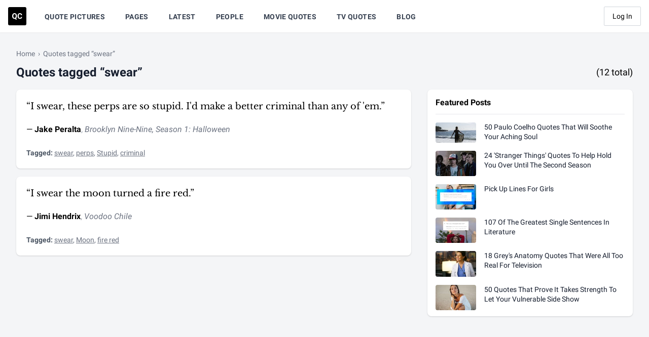

--- FILE ---
content_type: text/plain; charset=utf-8
request_url: https://ads.adthrive.com/http-api/cv2
body_size: 5818
content:
{"om":["0b830f07-2ade-4629-8276-e4007d51baf8","0iyi1awv","1","10011/b4053ef6dad340082599d9f1aa736b66","10011/e74e28403778da6aabd5867faa366aee","1011_176_CR52236276","1011_74_18364134","1028_8728253","1028_8739738","1029_01ucnakw","10310289136970_462615833","10310289136970_462792978","10310289136970_574253771","10ua7afe","1185:1610326628","1185:1610326728","11896988","11tnq0x7","12010080","12010084","12010088","12168663","12169108","12169133","12171164","12171239","12174278","12176509","124843_10","124844_23","124848_8","124853_8","12952196","13c2c02c-22ba-4642-a040-83f4e61fecd8","1501806","15393857-ee3e-4823-a951-8a4293468a3c","16kv3oel","17_23391182","17_23391206","17_24632113","17_24683312","17_24696317","17_24696339","17_24766936","17_24766937","17_24766961","17_24766970","17_24767215","17_24794122","17_24794127","17_24794129","17_24794130","17_24794137","17_24794142","1819l5qo","1829819l5qo","1blmvu4v","1dynz4oo","1e24220d-ee58-4051-bf6a-776a549fb241","1ee264ba-48cb-4ea0-90ba-6de2363db0b3","1kpjxj5u","201735631","202430_200_EAAYACogrPcXlVDpv4mCpFHbtASH4.EGy-m7zq791oD26KFcrCUyBCeqWqs_","202d4qe7","2068020e-3aa3-4cf0-b61f-c11549606b2b","2132:42375961","2132:45089369","2132:45327624","2132:45327631","2132:45563058","2132:45970184","2132:45999649","2132:46039901","2149:12156461","2179:581121500461316663","22314285","2249:512188092","2249:553781814","226226132","2307:16kv3oel","2307:1819l5qo","2307:2xe5185b","2307:3d4r29fd","2307:4etfwvf1","2307:4mmcjpc4","2307:7cmeqmw8","2307:8orkh93v","2307:965gfa0s","2307:a7wye4jw","2307:ahnxpq60","2307:axihqhfq","2307:bpecuyjx","2307:bu0fzuks","2307:cv0h9mrv","2307:dsugp5th","2307:f3tdw9f3","2307:f5uvyvzt","2307:fqeh4hao","2307:g749lgab","2307:gn3plkq1","2307:hfqgqvcv","2307:hswgcqif","2307:i90isgt0","2307:iy6hsneq","2307:jd035jgw","2307:kk5768bd","2307:kl6f4xmt","2307:kz8629zd","2307:l386rsz1","2307:lshbpt6z","2307:o0qyxun9","2307:o2s05iig","2307:pap9q3pw","2307:pi9dvb89","2307:plth4l1a","2307:q2chmg9g","2307:revf1erj","2307:s4s41bit","2307:tdv4kmro","2307:u8px4ucu","2307:ul0w35qo","2307:vmn1juoe","2307:wrcm5qch","2307:x5dl9hzy","2307:xhp8w5m8","23786440","23971259-eb54-454b-9065-9a0dc76c37ad","23f76cbd-d55d-4dd4-bd5c-6ddeba1d60b9","2409_25495_176_CR52092921","2409_25495_176_CR52092923","2409_25495_176_CR52092954","2409_25495_176_CR52092956","2409_25495_176_CR52092957","2409_25495_176_CR52092959","2409_25495_176_CR52150651","2409_25495_176_CR52153849","2409_25495_176_CR52178316","2409_25495_176_CR52178317","2409_25495_176_CR52186411","2409_25495_176_CR52236264","2409_25495_176_CR52236266","2409_25495_176_CR52236270","2409_25495_176_CR52236274","2409_25495_176_CR52236276","24732878","25","25048623","25_cfnass1q","25_hgrz3ggo","25_oz31jrd0","25_sqmqxvaf","25_yi6qlg3p","25_zwzjgvpw","2662_200562_T26343991","2662_255125_8179376","268c6bfc-fe9c-4b09-901c-8ab9a22d8ff7","26990863","26eeca7f-b49f-4121-b6fd-9fd1fc4f609e","2715_9888_262592","2760:176_CR52092959","29414696","29_696964702","2_206_554480","2b298ih8d5k","2pu0gomp","2xe5185b","2xhes7df","2yk07hi2","308_125203_18","308_125204_13","33145655","33604490","33637455","34182009","3490:CR52175339","3490:CR52178316","3490:CR52223939","3646_185414_T26335189","3646_185414_T26469802","3658_15038_wipvbgas","3658_15066_zbtz7ea1","3658_15078_fqeh4hao","3658_153983_7yz8chnz","3658_155735_plth4l1a","3658_15858_T26430592","3658_18008_ahnxpq60","3658_193430_k9ove2bo","3658_203382_f3tdw9f3","3658_22070_cxntlnlg","3658_22070_unm41vt6","3658_83553_kz8629zd","3702_139777_24765461","37qyxakf","381513943572","39779062","39fb19da-a49c-4742-ba70-83243dab465f","3LMBEkP-wis","3a94c4c6-6591-4874-8ab1-2df509b70ede","3aptpnuj","3bb74477-0263-4207-98c9-f361564be10f","3e190ffd-6f8e-45c8-bb26-e3bc584839f7","3v2n6fcp","409_216386","409_216416","409_225977","409_225986","409_225987","409_225988","409_226321","409_226322","409_227223","409_227224","409_227226","409_227239","409_230713","409_230718","409c539f-3f28-43fa-afba-43e10de509c7","41532758","42375961","42c1faec-732a-4e43-a3a3-3a8c4f2271b8","436109d4-845d-4d07-9e04-de46f872dde3","43919984","43919985","44023623","44629254","45089369","45868995","458901553568","45999649","46039087","46039513","4666e21e-5709-4260-bf35-32964ce74ddf","481703827","48449219","485027845327","4941618","49606652","4972638","4etfwvf1","4tgls8cg","4yevyu88","4zai8e8t","501_76_9a469f3e-959b-42df-8f85-09e28a455879","50479792","51372355","51372410","51372434","52032031","521167","53v6aquw","5504:203618","5504:203715","5504:203909","5504:203977","5504:203981","5510:94sfd9g5","5510:ay2adghj","5510:pefxr7k2","5510:u4atmpu4","553781814","554443","554470","554480","5563_66529_OADD2.10239395032598_1AQRBHSTTR0IYGV1H","5563_66529_OADD2.7284328163393_196P936VYRAEYC7IJY","5563_66529_OAIP.1c76eaab97db85bd36938f82604fa570","5563_66529_OAIP.7139dd6524c85e94ad15863e778f376a","5563_66529_OAIP.ecb313be067a3531bdf326ff8581adce","55726194","557_409_216596","557_409_228380","557_409_230714","557_409_230716","558_93_16kv3oel","558_93_ahnxpq60","558_93_axihqhfq","55961723","56341213","56824595","58740487","591b1f45-6d55-45f8-bb2f-ad12ca9bf268","59664236","59818357","59856354","5e77bb27-07e5-43c5-aeaf-0339ea27e050","5f658042-d303-4b86-afba-b518114bfcaf","601381636","60157548","60638194","60765339","6126563651","6126589193","61444196","61916211","61916223","61916225","61916229","61932920","61932925","61932933","61932957","6226505239","6226508011","6226527043","6226527055","6226530649","6226547143","6250_66552_1049525456","6250_66552_663113723","627309156","627309159","628013471","628013474","628015148","628086965","628153053","628153170","628153173","628222860","628223277","628359076","628360351","628360579","628360582","628444259","628444349","628444433","628444439","628456307","628456310","628456313","628456379","628456382","628456391","628622163","628622166","628622172","628622178","628622241","628622244","628622247","628622250","628683371","628687043","628687157","628687460","628687463","628803013","628841673","629007394","629009180","629167998","629168001","629168010","629168565","629171196","629171202","629234167","630928655","63117005","63aae4fc-711a-411b-90c8-f4327c0311e4","63t6qg56","644qbcd7","6547_67916_akzKi6Aw967DofjGU3xU","6547_67916_tSIHdv4grSeioRUWHOdg","659216891404","659713728691","663293612","663293625","663293761","66bc0020-667b-48eb-a37e-f04d26119f26","680597458938","680_99480_700109379","680_99480_700109389","680_99480_700109391","680_99480_700109393","690_99485_1610326628","690_99485_1610326728","697189859","697189965","697189968","697190014","697190037","697190072","697876985","697876986","697876988","697876994","697876998","697876999","697877001","6aad87a3-df5e-43f9-9997-9047c91501bd","6ejtrnf9","6mrds7pc","6tj9m7jw","6zt4aowl","700109389","700109391","701093301","702423494","702769617","704238225","705115332","705115442","705115523","705127202","705415296","706320056","706879758","706879886","706879892","707166651","7354_138543_85445145","7354_138543_85808987","7354_138543_85809010","7354_138543_85809052","7414_121891_6227055","74243_74_18364017","74243_74_18364062","74243_74_18364087","74243_74_18364134","74wv3qdx","75n5kuz7","76563f0d-f4f5-4713-9595-fc6b8541ef78","7809342","78827816","79482161","7951062a-369b-4788-9b22-c410ad37257c","7969_149355_46039891","79ju1d1h","7cmeqmw8","7da0651b-4a24-4e83-b17b-aac56c5e1e1e","7sf7w6kh","7x298b3th35","7xb3th35","7yz8chnz","80070342","8160967","8193073","8193078","83966dd6-e99c-455b-9d8d-5dd66a221254","84578143","84578144","86082782","86540717","86925905","86925937","86927518","86927527","8b5u826e","8d712b0a-fa75-432f-a05d-05a02339f8e2","8fdfc014","8linfb0q","8o298rkh93v","8orkh93v","8w2984klwi4","9057/0328842c8f1d017570ede5c97267f40d","9057/211d1f0fa71d1a58cabee51f2180e38f","9057/37a3ff30354283181bfb9fb2ec2f8f75","9057/b232bee09e318349723e6bde72381ba0","90_12491645","90_12491656","90_12491687","926b6b55-aab3-4a2b-aecb-33fe1069489c","92d00ec2-ab77-4735-a589-b5e19240485f","93f3cd2e-a4a7-4ea3-9611-bba3545e8020","942cac25-a793-48b4-a09a-146d494c56dd","94sfd9g5","9598343","959be731-065d-4423-aea3-30e25cb23b63","965gfa0s","97_8193073","97fzsz2a","9b54299e-af8f-479c-87d0-c6bb702379e2","9cfd1cc3-5751-440d-8f61-027eae8159dc","9krcxphu","9yffr0hr","a1ae3390-3d53-4faf-b0eb-a9b8663569fa","a566o9hb","a7wye4jw","a8beztgq","ahnxpq60","ascierwp","axihqhfq","b1793986-6adb-457b-b7f9-43da4b210a9b","b21e9829-97b9-4b27-9ee3-2b6a466a6a1a","b28582f0-8a26-490d-81e9-50361b0f1484","b289f909-e3b9-4c31-9b63-d421240e60c1","banfrb6f","bd5xg6f6","bpecuyjx","c13b288b-8059-4550-b1be-80c5316bf5e1","c27d2d61-e4dc-4098-8dcf-5ec0c3009876","c4e29fc6-5c74-4953-83d2-089025248cbd","c772cbf1-fcb4-40dd-80be-4e548f30b8df","c7z0h277","cd40m5wq","cfdo5p0h","cfwukyum","cr-2azmi2ttubwe","cr-6ovjht2eu9vd","cr-6ovjht2eubwe","cr-98yyye8xu9xg","cr-98yyye8xubxf","cr-9cqtwg3qw8rhx5","cr-9cqtzf5vvbrhx5","cr-Bitc7n_p9iw__vat__49i_k_6v6_h_jce2vj5h_KnXNU4yjl","cr-Bitc7n_p9iw__vat__49i_k_6v6_h_jce2vj5h_PxWzTvgmq","cr-Bitc7n_p9iw__vat__49i_k_6v6_h_jce2vm6d_6bZbwgokm","cr-a9s2xfzvubwj","cr-aaqt0j5subwj","cr-aav22g2rubwj","cr-aav22g3rubwj","cr-aaw20e1rubwj","cr-aaw20e2pubwj","cr-aawz2m3vubwj","cr-aawz2m4yubwj","cr-aawz2m6qubwj","cr-aawz3f0uubwj","cr-aawz3f4uubwj","cr-ccr05f8w17uiu","cr-ccr05f8w17vjv","cr-f30wpu2uubwe","cr-f6puwm2x27tf1","cr-f6puwm2y27tf1","cr-f6puwm2yu7tf1","cr-f6puwm2yw7tf1","cr-g7ywwk2qvft","cr-g7ywwk5qvft","cr-g7ywwk7qvft","cr-jgc8no54u9vd","ct0wxkj7","cv0h9mrv","d87ut8qg","da08520c-6efa-47fc-a55d-154554e5e2b4","da37c262-e8d0-4c3a-b2fd-33e6958c8b45","deyq2yw3","dsp-404751","dsugp5th","e00b97bd-fd8c-4b9e-a98a-0d00226c5dd2","e6ad8034-d9a8-4ed1-8371-c7bd05e4dc48","ec13bf28-2a90-4959-a540-8f13cf5f97fa","ee0246b6-bf49-4524-9e85-77e98b28ec25","et4maksg","extremereach_creative_76559239","eyprp485","f3craufm","f3h9fqou","f3tdw9f3","fe6feedd-e3b3-4b5d-a195-647497ef8dae","fjp0ceax","fk23o2nm","fq298eh4hao","fqeh4hao","fqycrjom","fybdgtuw","g4kw4fir","g53t89bp","g749lgab","gn3plkq1","h1m1w12p","hf298qgqvcv","hffavbt7","hfqgqvcv","hueqprai","hxxrc6st","hya8dpaz","i2aglcoy","i8q65k6g","i92980isgt0","ij0o9c81","ij2980o9c81","iqdsx7qh","iy6hsneq","jsy1a3jk","jw71vu88","k0csqwfi","k2xfz54q","k9ove2bo","kl6f4xmt","klqiditz","kz8629zd","l4mj1tyl","l4p5cwls","l5x3df1q","ll77hviy","lshbpt6z","lxlnailk","m4xt6ckm","mkqvbkki","mmr74uc4","mohri2dm","muvxy961","mznp7ktv","n1nubick","n3egwnq7","n8w0plts","nv5uhf1y","nzstcsfu","omlkxvu8","p91c42i1","pagvt0pd","pap9q3pw","pi6u4hm4","pi9dvb89","pkydekxi","pl298th4l1a","plth4l1a","q0nt8p8d","q79txt07","qrq3651p","qt09ii59","quk7w53j","r0298u09phz","rtxq1ut9","s4s41bit","sbkk6qvv","t3wa7f3z","t7d69r6a","ti0s3bz3","ttjmhjja","u4atmpu4","uf7vbcrs","unm41vt6","usle8ijx","utberk8n","uub4x53l","v8w9dp3o","vp295pyf","w1298ws81sy","w1ws81sy","wih2rdv3","wrcm5qch","wsyky9op","x716iscu","xgjdt26g","xh298p8w5m8","xhp8w5m8","y141rtv6","yass8yy7","ygwxiaon","yi6qlg3p","z0298t9f1cw","zaiy3lqy","zc9mww8x","zep75yl2","zfexqyi5","zpm9ltrh","zwzjgvpw","7979132","7979135"],"pmp":[],"adomains":["123notices.com","1md.org","about.bugmd.com","acelauncher.com","adameve.com","akusoli.com","allyspin.com","askanexpertonline.com","atomapplications.com","bassbet.com","betsson.gr","biz-zone.co","bizreach.jp","braverx.com","bubbleroom.se","bugmd.com","buydrcleanspray.com","byrna.com","capitaloneshopping.com","clarifion.com","combatironapparel.com","controlcase.com","convertwithwave.com","cotosen.com","countingmypennies.com","cratedb.com","croisieurope.be","cs.money","dallasnews.com","definition.org","derila-ergo.com","dhgate.com","dhs.gov","displate.com","easyprint.app","easyrecipefinder.co","fabpop.net","familynow.club","fla-keys.com","folkaly.com","g123.jp","gameswaka.com","getbugmd.com","getconsumerchoice.com","getcubbie.com","gowavebrowser.co","gowdr.com","gransino.com","grosvenorcasinos.com","guard.io","hero-wars.com","holts.com","instantbuzz.net","itsmanual.com","jackpotcitycasino.com","justanswer.com","justanswer.es","la-date.com","lightinthebox.com","liverrenew.com","local.com","lovehoney.com","lulutox.com","lymphsystemsupport.com","manualsdirectory.org","meccabingo.com","medimops.de","mensdrivingforce.com","millioner.com","miniretornaveis.com","mobiplus.me","myiq.com","national-lottery.co.uk","naturalhealthreports.net","nbliver360.com","nikke-global.com","nordicspirit.co.uk","nuubu.com","onlinemanualspdf.co","original-play.com","outliermodel.com","paperela.com","paradisestays.site","parasiterelief.com","peta.org","photoshelter.com","plannedparenthood.org","playvod-za.com","printeasilyapp.com","printwithwave.com","profitor.com","quicklearnx.com","quickrecipehub.com","rakuten-sec.co.jp","rangeusa.com","refinancegold.com","robocat.com","royalcaribbean.com","saba.com.mx","shift.com","simple.life","spinbara.com","systeme.io","taboola.com","tackenberg.de","temu.com","tenfactorialrocks.com","theoceanac.com","topaipick.com","totaladblock.com","usconcealedcarry.com","vagisil.com","vegashero.com","vegogarden.com","veryfast.io","viewmanuals.com","viewrecipe.net","votervoice.net","vuse.com","wavebrowser.co","wavebrowserpro.com","weareplannedparenthood.org","xiaflex.com","yourchamilia.com"]}